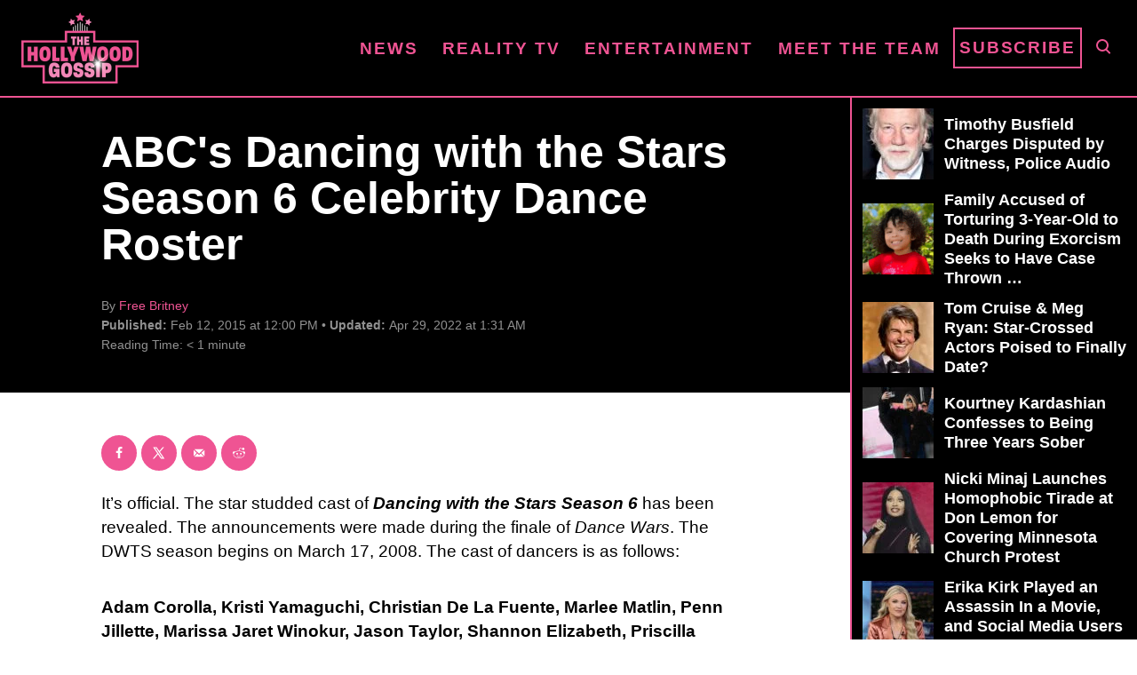

--- FILE ---
content_type: text/html; charset=UTF-8
request_url: https://www.thehollywoodgossip.com/wp-content/plugins/trellis-infinity/public/get-related-post.php?previous_post_ids=389599
body_size: 126
content:
{"excluded_URLs":["389599",545917,545916,545906,545850,545868,545862,545875,545834,545812,545805],"related_post_URLs":["https:\/\/www.thehollywoodgossip.com\/2026\/01\/meghan-markles-with-love-series-canceled-by-netflix\/","https:\/\/www.thehollywoodgossip.com\/2026\/01\/timothy-busfield-case-witness-denial-motive\/","https:\/\/www.thehollywoodgossip.com\/2026\/01\/brooklyn-beckham-blasts-his-parents-in-shocking-instagram-post-i-do-not-want-to-reconcile\/","https:\/\/www.thehollywoodgossip.com\/2026\/01\/family-accused-of-torturing-3-year-old-to-death-during-exorcism-seeks-to-have-case-thrown-out-under-racial-justice-act\/","https:\/\/www.thehollywoodgossip.com\/2026\/01\/tom-cruise-considering-meg-ryan-relationship\/","https:\/\/www.thehollywoodgossip.com\/2026\/01\/valentino-garavani-cause-of-death-legendary-fashion-designer-was-93\/","https:\/\/www.thehollywoodgossip.com\/2026\/01\/kourtney-kardashian-confesses-to-being-three-years-sober\/","https:\/\/www.thehollywoodgossip.com\/2026\/01\/nicki-minaj-homophobic-don-lemon\/","https:\/\/www.thehollywoodgossip.com\/2026\/01\/erika-kirk-played-an-assassin-in-a-movie-and-social-media-users-are-shocked\/","https:\/\/www.thehollywoodgossip.com\/2026\/01\/karley-scott-collins-keith-urban-romance\/"]}